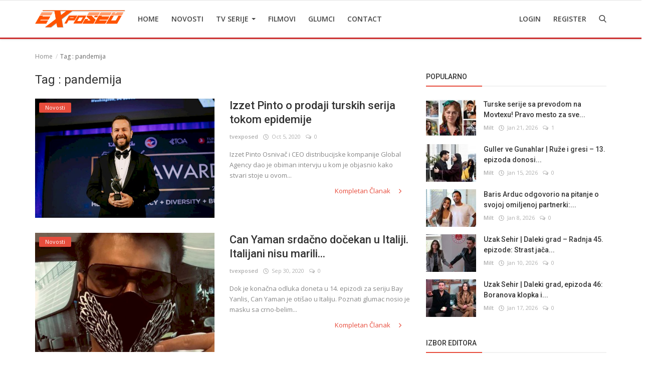

--- FILE ---
content_type: text/html; charset=utf-8
request_url: https://www.google.com/recaptcha/api2/aframe
body_size: 266
content:
<!DOCTYPE HTML><html><head><meta http-equiv="content-type" content="text/html; charset=UTF-8"></head><body><script nonce="CphL4i9nQ1Ekj5LXscq-lw">/** Anti-fraud and anti-abuse applications only. See google.com/recaptcha */ try{var clients={'sodar':'https://pagead2.googlesyndication.com/pagead/sodar?'};window.addEventListener("message",function(a){try{if(a.source===window.parent){var b=JSON.parse(a.data);var c=clients[b['id']];if(c){var d=document.createElement('img');d.src=c+b['params']+'&rc='+(localStorage.getItem("rc::a")?sessionStorage.getItem("rc::b"):"");window.document.body.appendChild(d);sessionStorage.setItem("rc::e",parseInt(sessionStorage.getItem("rc::e")||0)+1);localStorage.setItem("rc::h",'1769025135115');}}}catch(b){}});window.parent.postMessage("_grecaptcha_ready", "*");}catch(b){}</script></body></html>

--- FILE ---
content_type: text/css
request_url: https://tvexposed.net/assets/vendor/font-icons/css/icons.min.css
body_size: 734
content:
@font-face{font-family:'icons';src:url('../font/icons.eot?49927068');src:url('../font/icons.eot?49927068#iefix') format('embedded-opentype'),url('../font/icons.woff2?49927068') format('woff2'),url('../font/icons.woff?49927068') format('woff'),url('../font/icons.ttf?49927068') format('truetype'),url('../font/icons.svg?49927068#icons') format('svg');font-weight:normal;font-style:normal;font-display:block}[class^="icon-"]:before,[class*=" icon-"]:before{font-family:"icons";font-style:normal;font-weight:normal;speak:never;display:inline-block;text-decoration:inherit;width:1em;text-align:center;font-variant:normal;text-transform:none;line-height:1em;-webkit-font-smoothing:antialiased;-moz-osx-font-smoothing:grayscale}.icon-angle-down:before{content:'\e800'}.icon-angle-left:before{content:'\e801'}.icon-angle-right:before{content:'\e802'}.icon-angle-up:before{content:'\e803'}.icon-arrow-down:before{content:'\e804'}.icon-arrow-left:before{content:'\e805'}.icon-arrow-right:before{content:'\e806'}.icon-arrow-slider-left:before{content:'\e807'}.icon-arrow-slider-right:before{content:'\e808'}.icon-arrow-up:before{content:'\e809'}.icon-article:before{content:'\e80a'}.icon-check:before{content:'\e80b'}.icon-circle:before{content:'\e80c'}.icon-clock:before{content:'\e80d'}.icon-close:before{content:'\e80e'}.icon-comment:before{content:'\e80f'}.icon-dashboard:before{content:'\e810'}.icon-edit:before{content:'\e811'}.icon-ellipsis-h:before{content:'\e812'}.icon-envelope:before{content:'\e813'}.icon-exclamation-circle:before{content:'\e814'}.icon-eye:before{content:'\e815'}.icon-facebook:before{content:'\e816'}.icon-file:before{content:'\e817'}.icon-folder:before{content:'\e818'}.icon-google:before{content:'\e819'}.icon-instagram:before{content:'\e81a'}.icon-language:before{content:'\e81b'}.icon-linkedin:before{content:'\e81c'}.icon-logout:before{content:'\e81d'}.icon-long-arrow-left:before{content:'\e81e'}.icon-long-arrow-right:before{content:'\e81f'}.icon-map-marker:before{content:'\e820'}.icon-menu:before{content:'\e821'}.icon-negative-circle:before{content:'\e822'}.icon-phone:before{content:'\e823'}.icon-pinterest:before{content:'\e824'}.icon-plus-circle:before{content:'\e825'}.icon-plus:before{content:'\e826'}.icon-reply:before{content:'\e827'}.icon-rss:before{content:'\e828'}.icon-search:before{content:'\e829'}.icon-send:before{content:'\e82a'}.icon-settings:before{content:'\e82b'}.icon-star-o:before{content:'\e82c'}.icon-telegram:before{content:'\e82d'}.icon-thumbs-up:before{content:'\e82e'}.icon-times:before{content:'\e82f'}.icon-trash:before{content:'\e830'}.icon-tumblr:before{content:'\e831'}.icon-twitter:before{content:'\e832'}.icon-user-minus:before{content:'\e833'}.icon-user-plus:before{content:'\e834'}.icon-user:before{content:'\e835'}.icon-video:before{content:'\e836'}.icon-vk:before{content:'\e837'}.icon-whatsapp:before{content:'\e838'}.icon-youtube:before{content:'\e839'}